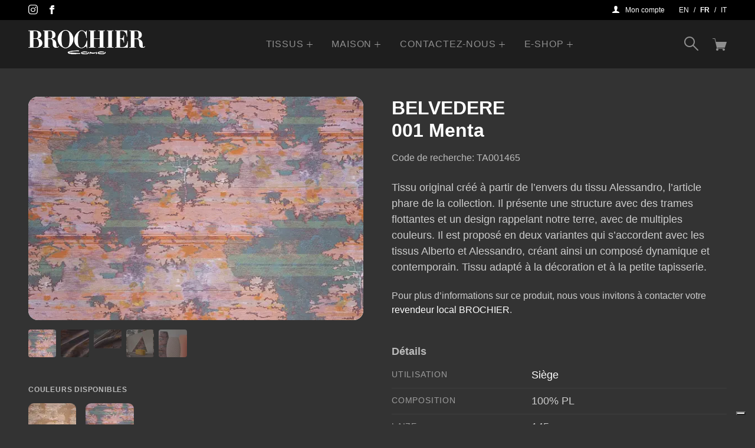

--- FILE ---
content_type: text/html; charset=UTF-8
request_url: https://brochier.it/fr/tissus/belvedere-001-menta/
body_size: 16880
content:
<!DOCTYPE html>
<html class=" optml_no_js no-js" lang="fr-FR">
	<head>
		<meta charset="utf-8">
		<meta http-equiv="X-UA-Compatible" content="IE=edge">
		<meta name="viewport" content="width=device-width,initial-scale=1,shrink-to-fit=no,height=device-height">
		<!-- made by COMCEPT - https://comcept.it -->
					<script type="text/javascript" class="_iub_cs_skip">
				var _iub = _iub || {};
				_iub.csConfiguration = _iub.csConfiguration || {};
				_iub.csConfiguration.siteId = "2246579";
				_iub.csConfiguration.cookiePolicyId = "49639268";
							</script>
			<script class="_iub_cs_skip" src="https://cs.iubenda.com/autoblocking/2246579.js" fetchpriority="low"></script>
			<meta name='robots' content='index, follow, max-image-preview:large, max-snippet:-1, max-video-preview:-1' />
<link rel="alternate" href="https://brochier.it/fabrics/belvedere-001-menta/" hreflang="en" />
<link rel="alternate" href="https://brochier.it/fr/tissus/belvedere-001-menta/" hreflang="fr" />
<link rel="alternate" href="https://brochier.it/it/tessuti/belvedere-001-menta/" hreflang="it" />

<!-- Google Tag Manager for WordPress by gtm4wp.com -->
<script data-cfasync="false" data-pagespeed-no-defer>
	var gtm4wp_datalayer_name = "dataLayer";
	var dataLayer = dataLayer || [];
	const gtm4wp_use_sku_instead = 0;
	const gtm4wp_currency = 'EUR';
	const gtm4wp_product_per_impression = 10;
	const gtm4wp_clear_ecommerce = false;
	const gtm4wp_datalayer_max_timeout = 2000;
</script>
<!-- End Google Tag Manager for WordPress by gtm4wp.com -->
	<!-- This site is optimized with the Yoast SEO plugin v26.6 - https://yoast.com/wordpress/plugins/seo/ -->
	<title>Tissu de décoration intérieure BELVEDERE 001 Menta - BROCHIER</title>
	<meta name="description" content="Tissu original créé à partir de l&#039;envers du tissu Alessandro, l&#039;article phare de la collection. Il présente une structure avec des trames flottantes et un" />
	<link rel="canonical" href="https://brochier.it/fr/tissus/belvedere-001-menta/" />
	<meta property="og:locale" content="fr_FR" />
	<meta property="og:locale:alternate" content="en_US" />
	<meta property="og:locale:alternate" content="it_IT" />
	<meta property="og:type" content="article" />
	<meta property="og:title" content="Tissu de décoration intérieure BELVEDERE 001 Menta - BROCHIER" />
	<meta property="og:description" content="Tissu original créé à partir de l&#039;envers du tissu Alessandro, l&#039;article phare de la collection. Il présente une structure avec des trames flottantes et un" />
	<meta property="og:url" content="https://brochier.it/fr/tissus/belvedere-001-menta/" />
	<meta property="og:site_name" content="BROCHIER Como" />
	<meta property="article:publisher" content="https://www.facebook.com/BROCHIER.fabrics" />
	<meta property="article:modified_time" content="2025-11-05T14:02:00+00:00" />
	<meta property="og:image" content="https://images.clericitessuto.it/cb:5dD8~641c7/w:1620/h:1080/q:mauto/f:best/https://brochier.it/comceptw/comceptw/img/brochier-decor-fabric-ta001465-1.jpg" />
	<meta property="og:image:width" content="1620" />
	<meta property="og:image:height" content="1080" />
	<meta property="og:image:type" content="image/jpeg" />
	<meta name="twitter:card" content="summary_large_image" />
	<meta name="twitter:site" content="@BROCHIER_tweets" />
	<script type="application/ld+json" class="yoast-schema-graph">{"@context":"https://schema.org","@graph":[{"@type":"WebPage","@id":"https://brochier.it/fr/tissus/belvedere-001-menta/","url":"https://brochier.it/fr/tissus/belvedere-001-menta/","name":"Tissu de décoration intérieure BELVEDERE 001 Menta - BROCHIER","isPartOf":{"@id":"https://brochier.it/fr/#website"},"primaryImageOfPage":{"@id":"https://brochier.it/fr/tissus/belvedere-001-menta/#primaryimage"},"image":{"@id":"https://brochier.it/fr/tissus/belvedere-001-menta/#primaryimage"},"thumbnailUrl":"https://images.clericitessuto.it/cb:5dD8~641c7/w:1620/h:1080/q:mauto/f:best/https://brochier.it/comceptw/img/brochier-decor-fabric-ta001465-1.jpg","datePublished":"2023-01-13T14:41:34+00:00","dateModified":"2025-11-05T14:02:00+00:00","description":"Tissu original créé à partir de l'envers du tissu Alessandro, l'article phare de la collection. Il présente une structure avec des trames flottantes et un","breadcrumb":{"@id":"https://brochier.it/fr/tissus/belvedere-001-menta/#breadcrumb"},"inLanguage":"fr-FR","potentialAction":[{"@type":"ReadAction","target":["https://brochier.it/fr/tissus/belvedere-001-menta/"]}]},{"@type":"ImageObject","inLanguage":"fr-FR","@id":"https://brochier.it/fr/tissus/belvedere-001-menta/#primaryimage","url":"https://images.clericitessuto.it/cb:5dD8~641c7/w:1620/h:1080/q:mauto/f:best/https://brochier.it/comceptw/img/brochier-decor-fabric-ta001465-1.jpg","contentUrl":"https://images.clericitessuto.it/cb:5dD8~641c7/w:1620/h:1080/q:mauto/f:best/https://brochier.it/comceptw/img/brochier-decor-fabric-ta001465-1.jpg","width":1620,"height":1080},{"@type":"BreadcrumbList","@id":"https://brochier.it/fr/tissus/belvedere-001-menta/#breadcrumb","itemListElement":[{"@type":"ListItem","position":1,"name":"Home","item":"https://brochier.it/fr/"},{"@type":"ListItem","position":2,"name":"Tissus","item":"https://brochier.it/comceptw/fr/catalogue-tissus/"},{"@type":"ListItem","position":3,"name":"BELVEDERE 001 Menta"}]},{"@type":"WebSite","@id":"https://brochier.it/fr/#website","url":"https://brochier.it/fr/","name":"BROCHIER Como","description":"Tissus d&#039;ameublement","publisher":{"@id":"https://brochier.it/fr/#organization"},"potentialAction":[{"@type":"SearchAction","target":{"@type":"EntryPoint","urlTemplate":"https://brochier.it/fr/?s={search_term_string}"},"query-input":{"@type":"PropertyValueSpecification","valueRequired":true,"valueName":"search_term_string"}}],"inLanguage":"fr-FR"},{"@type":"Organization","@id":"https://brochier.it/fr/#organization","name":"BROCHIER","url":"https://brochier.it/fr/","logo":{"@type":"ImageObject","inLanguage":"fr-FR","@id":"https://brochier.it/fr/#/schema/logo/image/","url":"https://images.clericitessuto.it/cb:5dD8~641c7/w:512/h:106/q:mauto/f:best/https://brochier.it/comceptw/img/bro-ml-como-positive-512px.png","contentUrl":"https://images.clericitessuto.it/cb:5dD8~641c7/w:512/h:106/q:mauto/f:best/https://brochier.it/comceptw/img/bro-ml-como-positive-512px.png","width":512,"height":106,"caption":"BROCHIER"},"image":{"@id":"https://brochier.it/fr/#/schema/logo/image/"},"sameAs":["https://www.facebook.com/BROCHIER.fabrics","https://x.com/BROCHIER_tweets","https://www.instagram.com/brochier.fabrics/","https://www.pinterest.it/brochier/"]}]}</script>
	<!-- / Yoast SEO plugin. -->


<link rel='dns-prefetch' href='//cdn.iubenda.com' />
<link rel='dns-prefetch' href='//images.clericitessuto.it' />
<link rel='preconnect' href='https://images.clericitessuto.it' />
<style id='wp-img-auto-sizes-contain-inline-css'>
img:is([sizes=auto i],[sizes^="auto," i]){contain-intrinsic-size:3000px 1500px}
/*# sourceURL=wp-img-auto-sizes-contain-inline-css */
</style>
<link rel='stylesheet' id='swiper-css' href='https://brochier.it/comceptr/css/swiper-bundle.min.css?ver=8.4.7' media='all' />
<link rel='stylesheet' id='main-css' href='https://brochier.it/comceptr/css/styles.min.css?ver=3.0.1' media='all' />
<link rel='stylesheet' id='sib-front-css-css' href='https://brochier.it/comceptr/plugs/mailin/css/mailin-front.css?ver=6.9' media='all' />

<script  type="text/javascript" class=" _iub_cs_skip" id="iubenda-head-inline-scripts-0">
var _iub = _iub || [];
_iub.csConfiguration = {"siteId":2246579,"cookiePolicyId":49639268,"lang":"fr"};

//# sourceURL=iubenda-head-inline-scripts-0
</script>
<script  type="text/javascript" class=" _iub_cs_skip" src="//cdn.iubenda.com/cs/gpp/stub.js?ver=3.12.5" id="iubenda-head-scripts-1-js"></script>
<script  type="text/javascript" charset="UTF-8" async="" class=" _iub_cs_skip" src="//cdn.iubenda.com/cs/iubenda_cs.js?ver=3.12.5" id="iubenda-head-scripts-2-js"></script>
<script src="https://brochier.it/comceptw/wp-includes/js/jquery/jquery.min.js?ver=3.7.1" id="jquery-core-js"></script>
<script src="https://brochier.it/comceptw/wp-includes/js/jquery/jquery-migrate.min.js?ver=3.4.1" id="jquery-migrate-js"></script>
<script id="wc-single-product-js-extra">
var wc_single_product_params = {"i18n_required_rating_text":"Veuillez s\u00e9lectionner une note","i18n_rating_options":["1\u00a0\u00e9toile sur 5","2\u00a0\u00e9toiles sur 5","3\u00a0\u00e9toiles sur 5","4\u00a0\u00e9toiles sur 5","5\u00a0\u00e9toiles sur 5"],"i18n_product_gallery_trigger_text":"Voir la galerie d\u2019images en plein \u00e9cran","review_rating_required":"yes","flexslider":{"rtl":false,"animation":"slide","smoothHeight":true,"directionNav":false,"controlNav":"thumbnails","slideshow":false,"animationSpeed":500,"animationLoop":false,"allowOneSlide":false},"zoom_enabled":"","zoom_options":[],"photoswipe_enabled":"","photoswipe_options":{"shareEl":false,"closeOnScroll":false,"history":false,"hideAnimationDuration":0,"showAnimationDuration":0},"flexslider_enabled":""};
//# sourceURL=wc-single-product-js-extra
</script>
<script src="https://brochier.it/comceptr/plugs/woocommerce/assets/js/frontend/single-product.min.js?ver=10.4.3" id="wc-single-product-js" defer data-wp-strategy="defer"></script>
<script src="https://brochier.it/comceptr/plugs/woocommerce/assets/js/jquery-blockui/jquery.blockUI.min.js?ver=2.7.0-wc.10.4.3" id="wc-jquery-blockui-js" defer data-wp-strategy="defer"></script>
<script src="https://brochier.it/comceptr/plugs/woocommerce/assets/js/js-cookie/js.cookie.min.js?ver=2.1.4-wc.10.4.3" id="wc-js-cookie-js" defer data-wp-strategy="defer"></script>
<script id="woocommerce-js-extra">
var woocommerce_params = {"ajax_url":"/comceptw/wp-admin/admin-ajax.php","wc_ajax_url":"/fr/?wc-ajax=%%endpoint%%","i18n_password_show":"Afficher le mot de passe","i18n_password_hide":"Masquer le mot de passe"};
//# sourceURL=woocommerce-js-extra
</script>
<script src="https://brochier.it/comceptr/plugs/woocommerce/assets/js/frontend/woocommerce.min.js?ver=10.4.3" id="woocommerce-js" defer data-wp-strategy="defer"></script>
<script id="wc-cart-fragments-js-extra">
var wc_cart_fragments_params = {"ajax_url":"/comceptw/wp-admin/admin-ajax.php","wc_ajax_url":"/fr/?wc-ajax=%%endpoint%%","cart_hash_key":"wc_cart_hash_b1f329104376707dabcead78c0c50a72","fragment_name":"wc_fragments_b1f329104376707dabcead78c0c50a72","request_timeout":"5000"};
//# sourceURL=wc-cart-fragments-js-extra
</script>
<script src="https://brochier.it/comceptr/plugs/woocommerce/assets/js/frontend/cart-fragments.min.js?ver=10.4.3" id="wc-cart-fragments-js" defer data-wp-strategy="defer"></script>
<script id="optml-print-js-after">
			(function(w, d){
					w.addEventListener("beforeprint", function(){
						let images = d.getElementsByTagName( "img" );
							for (let img of images) {
								if ( !img.dataset.optSrc) {
									continue;
								}
								img.src = img.dataset.optSrc;
								delete img.dataset.optSrc;
							}
					});
			
			}(window, document));
								 
//# sourceURL=optml-print-js-after
</script>
<script id="sib-front-js-js-extra">
var sibErrMsg = {"invalidMail":"Please fill out valid email address","requiredField":"Please fill out required fields","invalidDateFormat":"Please fill out valid date format","invalidSMSFormat":"Please fill out valid phone number"};
var ajax_sib_front_object = {"ajax_url":"https://brochier.it/comceptw/wp-admin/admin-ajax.php","ajax_nonce":"54c30de07c","flag_url":"https://brochier.it/comceptr/plugs/mailin/img/flags/"};
//# sourceURL=sib-front-js-js-extra
</script>
<script src="https://brochier.it/comceptr/plugs/mailin/js/mailin-front.js?ver=1764237483" id="sib-front-js-js"></script>

<!-- Google Tag Manager for WordPress by gtm4wp.com -->
<!-- GTM Container placement set to automatic -->
<script data-cfasync="false" data-pagespeed-no-defer>
	var dataLayer_content = {"cartContent":{"totals":{"applied_coupons":[],"discount_total":0,"subtotal":0,"total":0},"items":[]},"productRatingCounts":[],"productAverageRating":0,"productReviewCount":0,"productType":"simple","productIsVariable":0};
	dataLayer.push( dataLayer_content );
</script>
<script data-cfasync="false" data-pagespeed-no-defer>
(function(w,d,s,l,i){w[l]=w[l]||[];w[l].push({'gtm.start':
new Date().getTime(),event:'gtm.js'});var f=d.getElementsByTagName(s)[0],
j=d.createElement(s),dl=l!='dataLayer'?'&l='+l:'';j.async=true;j.src=
'//www.googletagmanager.com/gtm.js?id='+i+dl;f.parentNode.insertBefore(j,f);
})(window,document,'script','dataLayer','GTM-W35GW6VD');
</script>
<!-- End Google Tag Manager for WordPress by gtm4wp.com --><!-- Google site verification - Google for WooCommerce -->
<meta name="google-site-verification" content="nK0dRq43dmG8xPwvoFaquSEHLaRkzftwfASpa-A11N0" />
		<meta name="format-detection" content="telephone=no">
		<script type="text/javascript" src="https://cdn.brevo.com/js/sdk-loader.js" async></script>
<script type="text/javascript">
  window.Brevo = window.Brevo || [];
  window.Brevo.push(['init', {"client_key":"hiijce3tcr5jbhb7qvh1mwxb","email_id":null,"push":{"customDomain":"https:\/\/brochier.it\/comceptr\/plugs\/mailin\/"},"service_worker_url":"sw.js?key=${key}","frame_url":"brevo-frame.html"}]);
</script><script type="text/javascript" src="https://cdn.brevo.com/js/sdk-loader.js" async></script><script type="text/javascript">
            window.Brevo = window.Brevo || [];
            window.Brevo.push(["init", {
                client_key: "hiijce3tcr5jbhb7qvh1mwxb",
                email_id: "",
                push: {
                    customDomain: "https://brochier.it/comceptw\/wp-content\/plugins\/woocommerce-sendinblue-newsletter-subscription\/"
                }
            }]);
        </script>
		<style type="text/css">
			img[data-opt-src]:not([data-opt-lazy-loaded]) {
				transition: .2s filter linear, .2s opacity linear, .2s border-radius linear;
				-webkit-transition: .2s filter linear, .2s opacity linear, .2s border-radius linear;
				-moz-transition: .2s filter linear, .2s opacity linear, .2s border-radius linear;
				-o-transition: .2s filter linear, .2s opacity linear, .2s border-radius linear;
			}
			img[data-opt-src]:not([data-opt-lazy-loaded]) {
					opacity: .75;
					-webkit-filter: blur(8px);
					-moz-filter: blur(8px);
					-o-filter: blur(8px);
					-ms-filter: blur(8px);
					filter: blur(8px);
					transform: scale(1.04);
					animation: 0.1s ease-in;
					-webkit-transform: translate3d(0, 0, 0);
			}
			/** optmliframelazyloadplaceholder */
		</style>
		<script type="application/javascript">
					document.documentElement.className = document.documentElement.className.replace(/\boptml_no_js\b/g, "");
						(function(w, d){
							var b = d.getElementsByTagName("head")[0];
							var s = d.createElement("script");
							var v = ("IntersectionObserver" in w && "isIntersecting" in w.IntersectionObserverEntry.prototype) ? "_no_poly" : "";
							s.async = true;
							s.src = "https://images.clericitessuto.it/js-lib/v2/latest/optimole_lib" + v  + ".min.js";
							b.appendChild(s);
							w.optimoleData = {
								lazyloadOnly: "optimole-lazy-only",
								backgroundReplaceClasses: [],
								nativeLazyload : false,
								scalingDisabled: false,
								watchClasses: [],
								backgroundLazySelectors: ".elementor-section[data-settings*=\"background_background\"], .elementor-column[data-settings*=\"background_background\"] > .elementor-widget-wrap, .elementor-section > .elementor-background-overlay, [class*=\"wp-block-cover\"][style*=\"background-image\"], [style*=\"background-image:url(\"], [style*=\"background-image: url(\"], [style*=\"background:url(\"], [style*=\"background: url(\"], [class*=\"wp-block-group\"][style*=\"background-image\"]",
								network_optimizations: true,
								ignoreDpr: false,
								quality: 0,
								maxWidth: 1920,
								maxHeight: 1080,
							}
						}(window, document));
		</script><script>
!function(f,b,e,v,n,t,s)
{if(f.fbq)return;n=f.fbq=function(){n.callMethod?
n.callMethod.apply(n,arguments):n.queue.push(arguments)};
if(!f._fbq)f._fbq=n;n.push=n;n.loaded=!0;n.version='2.0';
n.queue=[];t=b.createElement(e);t.async=!0;
t.src=v;s=b.getElementsByTagName(e)[0];
s.parentNode.insertBefore(t,s)}(window, document,'script',
'https://connect.facebook.net/en_US/fbevents.js');
fbq('init', '2717005268535620');
fbq('track', 'PageView');
</script>
<noscript><img decoding=async data-opt-id=301793586  height="1" width="1" style="display:none"
src="https://www.facebook.com/tr?id=2717005268535620&ev=PageView&noscript=1"
/></noscript>
		
		<!-- Global site tag (gtag.js) - Google Ads: AW-17657320929 - Google for WooCommerce -->
		<script async src="https://www.googletagmanager.com/gtag/js?id=AW-17657320929"></script>
		<script>
			window.dataLayer = window.dataLayer || [];
			function gtag() { dataLayer.push(arguments); }
			gtag( 'consent', 'default', {
				analytics_storage: 'denied',
				ad_storage: 'denied',
				ad_user_data: 'denied',
				ad_personalization: 'denied',
				region: ['AT', 'BE', 'BG', 'HR', 'CY', 'CZ', 'DK', 'EE', 'FI', 'FR', 'DE', 'GR', 'HU', 'IS', 'IE', 'IT', 'LV', 'LI', 'LT', 'LU', 'MT', 'NL', 'NO', 'PL', 'PT', 'RO', 'SK', 'SI', 'ES', 'SE', 'GB', 'CH'],
				wait_for_update: 500,
			} );
			gtag('js', new Date());
			gtag('set', 'developer_id.dOGY3NW', true);
			gtag("config", "AW-17657320929", { "groups": "GLA", "send_page_view": false });		</script>

			<link rel='stylesheet' id='wc-blocks-style-css' href='https://brochier.it/comceptr/plugs/woocommerce/assets/client/blocks/wc-blocks.css?ver=wc-10.4.3' media='all' />
<style id='global-styles-inline-css'>
:root{--wp--preset--aspect-ratio--square: 1;--wp--preset--aspect-ratio--4-3: 4/3;--wp--preset--aspect-ratio--3-4: 3/4;--wp--preset--aspect-ratio--3-2: 3/2;--wp--preset--aspect-ratio--2-3: 2/3;--wp--preset--aspect-ratio--16-9: 16/9;--wp--preset--aspect-ratio--9-16: 9/16;--wp--preset--color--black: #000000;--wp--preset--color--cyan-bluish-gray: #abb8c3;--wp--preset--color--white: #ffffff;--wp--preset--color--pale-pink: #f78da7;--wp--preset--color--vivid-red: #cf2e2e;--wp--preset--color--luminous-vivid-orange: #ff6900;--wp--preset--color--luminous-vivid-amber: #fcb900;--wp--preset--color--light-green-cyan: #7bdcb5;--wp--preset--color--vivid-green-cyan: #00d084;--wp--preset--color--pale-cyan-blue: #8ed1fc;--wp--preset--color--vivid-cyan-blue: #0693e3;--wp--preset--color--vivid-purple: #9b51e0;--wp--preset--gradient--vivid-cyan-blue-to-vivid-purple: linear-gradient(135deg,rgb(6,147,227) 0%,rgb(155,81,224) 100%);--wp--preset--gradient--light-green-cyan-to-vivid-green-cyan: linear-gradient(135deg,rgb(122,220,180) 0%,rgb(0,208,130) 100%);--wp--preset--gradient--luminous-vivid-amber-to-luminous-vivid-orange: linear-gradient(135deg,rgb(252,185,0) 0%,rgb(255,105,0) 100%);--wp--preset--gradient--luminous-vivid-orange-to-vivid-red: linear-gradient(135deg,rgb(255,105,0) 0%,rgb(207,46,46) 100%);--wp--preset--gradient--very-light-gray-to-cyan-bluish-gray: linear-gradient(135deg,rgb(238,238,238) 0%,rgb(169,184,195) 100%);--wp--preset--gradient--cool-to-warm-spectrum: linear-gradient(135deg,rgb(74,234,220) 0%,rgb(151,120,209) 20%,rgb(207,42,186) 40%,rgb(238,44,130) 60%,rgb(251,105,98) 80%,rgb(254,248,76) 100%);--wp--preset--gradient--blush-light-purple: linear-gradient(135deg,rgb(255,206,236) 0%,rgb(152,150,240) 100%);--wp--preset--gradient--blush-bordeaux: linear-gradient(135deg,rgb(254,205,165) 0%,rgb(254,45,45) 50%,rgb(107,0,62) 100%);--wp--preset--gradient--luminous-dusk: linear-gradient(135deg,rgb(255,203,112) 0%,rgb(199,81,192) 50%,rgb(65,88,208) 100%);--wp--preset--gradient--pale-ocean: linear-gradient(135deg,rgb(255,245,203) 0%,rgb(182,227,212) 50%,rgb(51,167,181) 100%);--wp--preset--gradient--electric-grass: linear-gradient(135deg,rgb(202,248,128) 0%,rgb(113,206,126) 100%);--wp--preset--gradient--midnight: linear-gradient(135deg,rgb(2,3,129) 0%,rgb(40,116,252) 100%);--wp--preset--font-size--small: 13px;--wp--preset--font-size--medium: 20px;--wp--preset--font-size--large: 36px;--wp--preset--font-size--x-large: 42px;--wp--preset--spacing--20: 0.44rem;--wp--preset--spacing--30: 0.67rem;--wp--preset--spacing--40: 1rem;--wp--preset--spacing--50: 1.5rem;--wp--preset--spacing--60: 2.25rem;--wp--preset--spacing--70: 3.38rem;--wp--preset--spacing--80: 5.06rem;--wp--preset--shadow--natural: 6px 6px 9px rgba(0, 0, 0, 0.2);--wp--preset--shadow--deep: 12px 12px 50px rgba(0, 0, 0, 0.4);--wp--preset--shadow--sharp: 6px 6px 0px rgba(0, 0, 0, 0.2);--wp--preset--shadow--outlined: 6px 6px 0px -3px rgb(255, 255, 255), 6px 6px rgb(0, 0, 0);--wp--preset--shadow--crisp: 6px 6px 0px rgb(0, 0, 0);}:where(.is-layout-flex){gap: 0.5em;}:where(.is-layout-grid){gap: 0.5em;}body .is-layout-flex{display: flex;}.is-layout-flex{flex-wrap: wrap;align-items: center;}.is-layout-flex > :is(*, div){margin: 0;}body .is-layout-grid{display: grid;}.is-layout-grid > :is(*, div){margin: 0;}:where(.wp-block-columns.is-layout-flex){gap: 2em;}:where(.wp-block-columns.is-layout-grid){gap: 2em;}:where(.wp-block-post-template.is-layout-flex){gap: 1.25em;}:where(.wp-block-post-template.is-layout-grid){gap: 1.25em;}.has-black-color{color: var(--wp--preset--color--black) !important;}.has-cyan-bluish-gray-color{color: var(--wp--preset--color--cyan-bluish-gray) !important;}.has-white-color{color: var(--wp--preset--color--white) !important;}.has-pale-pink-color{color: var(--wp--preset--color--pale-pink) !important;}.has-vivid-red-color{color: var(--wp--preset--color--vivid-red) !important;}.has-luminous-vivid-orange-color{color: var(--wp--preset--color--luminous-vivid-orange) !important;}.has-luminous-vivid-amber-color{color: var(--wp--preset--color--luminous-vivid-amber) !important;}.has-light-green-cyan-color{color: var(--wp--preset--color--light-green-cyan) !important;}.has-vivid-green-cyan-color{color: var(--wp--preset--color--vivid-green-cyan) !important;}.has-pale-cyan-blue-color{color: var(--wp--preset--color--pale-cyan-blue) !important;}.has-vivid-cyan-blue-color{color: var(--wp--preset--color--vivid-cyan-blue) !important;}.has-vivid-purple-color{color: var(--wp--preset--color--vivid-purple) !important;}.has-black-background-color{background-color: var(--wp--preset--color--black) !important;}.has-cyan-bluish-gray-background-color{background-color: var(--wp--preset--color--cyan-bluish-gray) !important;}.has-white-background-color{background-color: var(--wp--preset--color--white) !important;}.has-pale-pink-background-color{background-color: var(--wp--preset--color--pale-pink) !important;}.has-vivid-red-background-color{background-color: var(--wp--preset--color--vivid-red) !important;}.has-luminous-vivid-orange-background-color{background-color: var(--wp--preset--color--luminous-vivid-orange) !important;}.has-luminous-vivid-amber-background-color{background-color: var(--wp--preset--color--luminous-vivid-amber) !important;}.has-light-green-cyan-background-color{background-color: var(--wp--preset--color--light-green-cyan) !important;}.has-vivid-green-cyan-background-color{background-color: var(--wp--preset--color--vivid-green-cyan) !important;}.has-pale-cyan-blue-background-color{background-color: var(--wp--preset--color--pale-cyan-blue) !important;}.has-vivid-cyan-blue-background-color{background-color: var(--wp--preset--color--vivid-cyan-blue) !important;}.has-vivid-purple-background-color{background-color: var(--wp--preset--color--vivid-purple) !important;}.has-black-border-color{border-color: var(--wp--preset--color--black) !important;}.has-cyan-bluish-gray-border-color{border-color: var(--wp--preset--color--cyan-bluish-gray) !important;}.has-white-border-color{border-color: var(--wp--preset--color--white) !important;}.has-pale-pink-border-color{border-color: var(--wp--preset--color--pale-pink) !important;}.has-vivid-red-border-color{border-color: var(--wp--preset--color--vivid-red) !important;}.has-luminous-vivid-orange-border-color{border-color: var(--wp--preset--color--luminous-vivid-orange) !important;}.has-luminous-vivid-amber-border-color{border-color: var(--wp--preset--color--luminous-vivid-amber) !important;}.has-light-green-cyan-border-color{border-color: var(--wp--preset--color--light-green-cyan) !important;}.has-vivid-green-cyan-border-color{border-color: var(--wp--preset--color--vivid-green-cyan) !important;}.has-pale-cyan-blue-border-color{border-color: var(--wp--preset--color--pale-cyan-blue) !important;}.has-vivid-cyan-blue-border-color{border-color: var(--wp--preset--color--vivid-cyan-blue) !important;}.has-vivid-purple-border-color{border-color: var(--wp--preset--color--vivid-purple) !important;}.has-vivid-cyan-blue-to-vivid-purple-gradient-background{background: var(--wp--preset--gradient--vivid-cyan-blue-to-vivid-purple) !important;}.has-light-green-cyan-to-vivid-green-cyan-gradient-background{background: var(--wp--preset--gradient--light-green-cyan-to-vivid-green-cyan) !important;}.has-luminous-vivid-amber-to-luminous-vivid-orange-gradient-background{background: var(--wp--preset--gradient--luminous-vivid-amber-to-luminous-vivid-orange) !important;}.has-luminous-vivid-orange-to-vivid-red-gradient-background{background: var(--wp--preset--gradient--luminous-vivid-orange-to-vivid-red) !important;}.has-very-light-gray-to-cyan-bluish-gray-gradient-background{background: var(--wp--preset--gradient--very-light-gray-to-cyan-bluish-gray) !important;}.has-cool-to-warm-spectrum-gradient-background{background: var(--wp--preset--gradient--cool-to-warm-spectrum) !important;}.has-blush-light-purple-gradient-background{background: var(--wp--preset--gradient--blush-light-purple) !important;}.has-blush-bordeaux-gradient-background{background: var(--wp--preset--gradient--blush-bordeaux) !important;}.has-luminous-dusk-gradient-background{background: var(--wp--preset--gradient--luminous-dusk) !important;}.has-pale-ocean-gradient-background{background: var(--wp--preset--gradient--pale-ocean) !important;}.has-electric-grass-gradient-background{background: var(--wp--preset--gradient--electric-grass) !important;}.has-midnight-gradient-background{background: var(--wp--preset--gradient--midnight) !important;}.has-small-font-size{font-size: var(--wp--preset--font-size--small) !important;}.has-medium-font-size{font-size: var(--wp--preset--font-size--medium) !important;}.has-large-font-size{font-size: var(--wp--preset--font-size--large) !important;}.has-x-large-font-size{font-size: var(--wp--preset--font-size--x-large) !important;}
/*# sourceURL=global-styles-inline-css */
</style>
<link rel='stylesheet' id='wc-stripe-blocks-checkout-style-css' href='https://brochier.it/comceptr/plugs/woocommerce-gateway-stripe/build/upe-blocks.css?ver=1e1661bb3db973deba05' media='all' />
</head>
	<body class="wp-singular single single-product postid-24805 wp-theme-comcept wp-child-theme-comcept-bro woocommerce woocommerce-page woocommerce-no-js bg-dark-1 text-body com_env_production com_brochier osx com_bot com_website lang-fr" itemscope itemtype="https://schema.org/WebPage">
		
<!-- GTM Container placement set to automatic -->
<!-- Google Tag Manager (noscript) -->
				<noscript><iframe src="https://www.googletagmanager.com/ns.html?id=GTM-W35GW6VD" height="0" width="0" style="display:none;visibility:hidden" aria-hidden="true"></iframe></noscript>
<!-- End Google Tag Manager (noscript) --><script>
gtag("event", "page_view", {send_to: "GLA"});
</script>
		<a class="sr-only" href="#main">[Aller au contenu]</a>
		<header class="header fixed-top w-100" itemscope itemtype="http://schema.org/WPHeader">
	<div class="d-none d-md-block d-print-none bg-black text-white font-size-12 py-2" id="topbar">
    <div class="container-fluid d-flex">
        <div class="flex-grow-1">
            <div class="social d-inline-flex flex-wrap justify-content-between justify-content-lg-start "><a class="mr-3 mr-lg-3" href="https://www.instagram.com/brochier.fabrics/" target="_blank" data-toggle="tooltip" title="Follow BROCHIER Como on Instagram"><i class="ctc-instagram"></i><span class="sr-only">Instagram</span></a><a class="mr-3 mr-lg-3" href="https://www.facebook.com/BROCHIER.fabrics" target="_blank" data-toggle="tooltip" title="Follow BROCHIER Como on Facebook"><i class="ctc-facebook"></i><span class="sr-only">Facebook</span></a></div>        </div>
        <div class="d-flex text-right">
            <a class="menu-account d-none d-md-block mx-3" href="https://brochier.it/fr/mon-compte/"><i class="ctc-user"></i><span class="ml-2">Mon compte</span></a>		<ul class="com_lang d-flex align-items-center list-inline m-0">
				<li class="lang-item lang-item-2 lang-item-en lang-item-first"><a lang="en-US" hreflang="en-US" href="https://brochier.it/fabrics/belvedere-001-menta/">en</a></li>
	<li class="lang-item lang-item-5 lang-item-fr current-lang"><a lang="fr-FR" hreflang="fr-FR" href="https://brochier.it/fr/tissus/belvedere-001-menta/" aria-current="true">fr</a></li>
	<li class="lang-item lang-item-9 lang-item-it"><a lang="it-IT" hreflang="it-IT" href="https://brochier.it/it/tessuti/belvedere-001-menta/">it</a></li>
		</ul>
		        </div>
    </div>
</div>
	<nav class="navbar navbar-expand-lg box-shadow px-lg-0 navbar-dark bg-dark-2" itemscope itemtype="http://schema.org/SiteNavigationElement">
		<div class="container-fluid">
					<div class="navbar-brand mt-n1 mt-lg-n2 ml-3 ml-sm-4 ml-lg-0 mr-auto mr-lg-3 py-0 order-1 order-lg-0">
			<a href="https://brochier.it/fr/" class="custom-logo-link" rel="home"><img data-opt-id=567963750  data-opt-src="https://images.clericitessuto.it/cb:5dD8~641c7/w:512/h:106/q:mauto/f:best/https://brochier.it/comceptw/img/bro-ml-como-negative-512px.png"  width="512" height="106" src="data:image/svg+xml,%3Csvg%20viewBox%3D%220%200%20512%20106%22%20width%3D%22512%22%20height%3D%22106%22%20xmlns%3D%22http%3A%2F%2Fwww.w3.org%2F2000%2Fsvg%22%3E%3Crect%20width%3D%22512%22%20height%3D%22106%22%20fill%3D%22transparent%22%2F%3E%3C%2Fsvg%3E" class="custom-logo w-100" alt="BROCHIER Superior quality upholstery fabric" decoding="async" /><span class='swiper-lazy-preloader'></span></a>		</div>
					<button class="navbar-toggler border-0 p-0 order-0" type="button" data-toggle="collapse" data-target="#main-nav" aria-controls="main-nav" aria-expanded="false" aria-label="Activer la navigation">
				<span class="navbar-toggler-icon"></span>
			</button>

			<div class="collapse navbar-collapse order-12 order-lg-0" id="main-nav">
				<ul id="menu-header_fr" class="navbar-nav mx-lg-auto"><li itemscope="itemscope" itemtype="https://www.schema.org/SiteNavigationElement" class="menu-item menu-item-has-children dropdown nav-item"><a title="Tissus" href="#" data-toggle="dropdown" aria-haspopup="true" aria-expanded="false" class="dropdown-toggle nav-link" id="menu-item-dropdown-28">Tissus</a>
<ul class="dropdown-menu" aria-labelledby="menu-item-dropdown-28" role="menu">
	<li itemscope="itemscope" itemtype="https://www.schema.org/SiteNavigationElement" class="menu-item nav-item"><a title="Rechercher" href="https://brochier.it/fr/catalogue-tissus/" class="dropdown-item">Rechercher</a></li>
	<li itemscope="itemscope" itemtype="https://www.schema.org/SiteNavigationElement" class="menu-item nav-item"><a title="Collections" href="https://brochier.it/fr/catalogue-tissus/collections/" class="dropdown-item">Collections</a></li>
	<li itemscope="itemscope" itemtype="https://www.schema.org/SiteNavigationElement" class="menu-item nav-item"><a title="Inspirations Déco" href="https://brochier.it/fr/catalogue-tissus/inspirations-deco/" class="dropdown-item">Inspirations Déco</a></li>
</ul>
</li>
<li itemscope="itemscope" itemtype="https://www.schema.org/SiteNavigationElement" class="menu-item menu-item-has-children dropdown nav-item"><a title="Maison" href="#" data-toggle="dropdown" aria-haspopup="true" aria-expanded="false" class="dropdown-toggle nav-link" id="menu-item-dropdown-12376">Maison</a>
<ul class="dropdown-menu" aria-labelledby="menu-item-dropdown-12376" role="menu">
	<li itemscope="itemscope" itemtype="https://www.schema.org/SiteNavigationElement" class="menu-item nav-item"><a title="BROCHIER" href="https://brochier.it/fr/maison/brochier/" class="dropdown-item">BROCHIER</a></li>
	<li itemscope="itemscope" itemtype="https://www.schema.org/SiteNavigationElement" class="menu-item nav-item"><a title="Clerici Tessuto" href="https://brochier.it/fr/maison/clerici-tessuto/" class="dropdown-item">Clerici Tessuto</a></li>
	<li itemscope="itemscope" itemtype="https://www.schema.org/SiteNavigationElement" class="menu-item nav-item"><a title="Le Style" href="https://brochier.it/fr/maison/le-style/" class="dropdown-item">Le Style</a></li>
	<li itemscope="itemscope" itemtype="https://www.schema.org/SiteNavigationElement" class="menu-item nav-item"><a title="Presse" href="https://brochier.it/fr/maison/presse/" class="dropdown-item">Presse</a></li>
</ul>
</li>
<li itemscope="itemscope" itemtype="https://www.schema.org/SiteNavigationElement" class="menu-item menu-item-has-children dropdown nav-item"><a title="Contactez-nous" href="#" data-toggle="dropdown" aria-haspopup="true" aria-expanded="false" class="dropdown-toggle nav-link" id="menu-item-dropdown-12383">Contactez-nous</a>
<ul class="dropdown-menu" aria-labelledby="menu-item-dropdown-12383" role="menu">
	<li itemscope="itemscope" itemtype="https://www.schema.org/SiteNavigationElement" class="menu-item nav-item"><a title="BROCHIER" href="https://brochier.it/fr/contactez-nous/brochier/" class="dropdown-item">BROCHIER</a></li>
	<li itemscope="itemscope" itemtype="https://www.schema.org/SiteNavigationElement" class="menu-item nav-item"><a title="Distribution" href="https://brochier.it/fr/contactez-nous/distribution/" class="dropdown-item">Distribution</a></li>
</ul>
</li>
<li itemscope="itemscope" itemtype="https://www.schema.org/SiteNavigationElement" class="d-lg-none menu-item nav-item"><a title="Connexion Distributeur" href="https://brochier.it/fr/mon-compte/" class="nav-link">Connexion Distributeur</a></li>
<li itemscope="itemscope" itemtype="https://www.schema.org/SiteNavigationElement" class="menu-item menu-item-has-children dropdown nav-item"><a title="e-Shop" href="#" data-toggle="dropdown" aria-haspopup="true" aria-expanded="false" class="dropdown-toggle nav-link" id="menu-item-dropdown-31021">e-Shop</a>
<ul class="dropdown-menu" aria-labelledby="menu-item-dropdown-31021" role="menu">
	<li itemscope="itemscope" itemtype="https://www.schema.org/SiteNavigationElement" class="menu-item nav-item"><a title="Destockage Tissus" href="https://brochier.it/fr/categorie-produit/destockage-tissus/" class="dropdown-item">Destockage Tissus</a></li>
</ul>
</li>
</ul>		<ul class="com_lang com_lang_mobile d-flex d-lg-none align-items-center list-inline py-4">
			<span class="mr-3 text-muted">Langue:</span>
					</ul>
					</div>

					<div class="navbar-tools d-flex justify-content-end ml-lg-auto order-12 order-lg-last">
			<a href="#search" class="search-trigger" data-toggle="modal" data-target="#searchModal">
				<i class="ctc-search"></i><span class="sr-only">Rechercher</span>
			</a>
					<a class="cart_trigger cart-fragment ml-3 ml-xl-4 order-11" href="https://brochier.it/fr/panier/" title="Voir votre panier">
			<span class="sr-only">Voir votre panier</span>
			<i class="ctc-shopping-cart"></i>
					</a>
				</div>
				</div>
	</nav>
</header>
			<div id="main" class="com_wrapper position-relative overflow-hidden">
				<section class="container pt-4 pt-lg-5" id="main-container">
			
					<main class="content col-12 px-0 com_page" itemscope itemtype="https://schema.org/WebPageElement">
		
					
			<div class="woocommerce-notices-wrapper"></div><div id="product-24805" class="product type-product post-24805 status-publish first instock product_cat-tissus has-post-thumbnail taxable shipping-taxable purchasable product-type-simple">

			<div class="logo-print d-none d-print-block text-center mb-4 mb-lg-5">
			<a href="https://brochier.it/fr/" class="custom-logo-link" rel="home"><img data-opt-id=567963750  data-opt-src="https://images.clericitessuto.it/cb:5dD8~641c7/w:512/h:106/q:mauto/f:best/https://brochier.it/comceptw/img/bro-ml-como-negative-512px.png"  width="512" height="106" src="data:image/svg+xml,%3Csvg%20viewBox%3D%220%200%20512%20106%22%20width%3D%22512%22%20height%3D%22106%22%20xmlns%3D%22http%3A%2F%2Fwww.w3.org%2F2000%2Fsvg%22%3E%3Crect%20width%3D%22512%22%20height%3D%22106%22%20fill%3D%22transparent%22%2F%3E%3C%2Fsvg%3E" class="custom-logo w-100" alt="BROCHIER Superior quality upholstery fabric" decoding="async" /><span class='swiper-lazy-preloader'></span></a>		</div>
				<div class="row">
			<div class="left_col col-md-6 pr-lg-4">
				<div class="single_img_wrapper position-relative overflow-hidden mt-n4 mt-sm-0 mx-n3 mx-sm-0">
		<div class="swiper-container gallery-top bg-light rounded-sm-3 mb-sm-3">
    <div class="swiper-wrapper">
            <div class="swiper-slide rounded-sm">
            <a id="img_zoom" class="zoom product-zoom d-block position-relative z-1 rounded-sm-3" data-zoom="https://images.clericitessuto.it/cb:5dD8~641c7/w:auto/h:auto/q:mauto/f:best/https://brochier.it/comceptw/img/brochier-decor-fabric-ta001465-1.jpg"><img data-opt-id=1925545404  data-opt-src="https://images.clericitessuto.it/cb:5dD8~641c7/w:600/h:400/q:mauto/f:best/https://brochier.it/comceptw/img/brochier-decor-fabric-ta001465-1.jpg"  width="600" height="400" src="data:image/svg+xml,%3Csvg%20viewBox%3D%220%200%20600%20400%22%20width%3D%22600%22%20height%3D%22400%22%20xmlns%3D%22http%3A%2F%2Fwww.w3.org%2F2000%2Fsvg%22%3E%3Crect%20width%3D%22600%22%20height%3D%22400%22%20fill%3D%22transparent%22%2F%3E%3C%2Fsvg%3E" class="img-fluid w-100 h-100 rounded-sm-3" alt="BELVEDERE&lt;br /&gt;001 Menta" decoding="async" /><span class='swiper-lazy-preloader'></span><span class="mobile-tip d-lg-none d-print-none bg-dark-2 text-white text-center font-size-12 rounded px-2 py-1 position-absolute fix-bottom fix-right mb-2 mr-2 z-100">Appuyez pour zoomer</span></a>        </div>
            <div class="swiper-slide rounded-sm">
            <a id="img_zoom" class="zoom product-zoom d-block position-relative z-1 rounded-sm-3" data-zoom="https://images.clericitessuto.it/cb:5dD8~641c7/w:auto/h:auto/q:mauto/f:best/https://brochier.it/comceptw/img/brochier-decor-fabric-ta001465-01-1.jpg"><img data-opt-id=545388122  data-opt-src="https://images.clericitessuto.it/cb:5dD8~641c7/w:600/h:400/q:mauto/f:best/https://brochier.it/comceptw/img/brochier-decor-fabric-ta001465-01-1.jpg"  width="600" height="400" src="data:image/svg+xml,%3Csvg%20viewBox%3D%220%200%20600%20400%22%20width%3D%22600%22%20height%3D%22400%22%20xmlns%3D%22http%3A%2F%2Fwww.w3.org%2F2000%2Fsvg%22%3E%3Crect%20width%3D%22600%22%20height%3D%22400%22%20fill%3D%22transparent%22%2F%3E%3C%2Fsvg%3E" class="img-fluid w-100 h-100 rounded-sm-3" alt="BELVEDERE&lt;br /&gt;001 Menta" decoding="async" /><span class='swiper-lazy-preloader'></span><span class="mobile-tip d-lg-none d-print-none bg-dark-2 text-white text-center font-size-12 rounded px-2 py-1 position-absolute fix-bottom fix-right mb-2 mr-2 z-100">Appuyez pour zoomer</span></a>        </div>
            <div class="swiper-slide rounded-sm">
            <a id="img_zoom" class="zoom product-zoom d-block position-relative z-1 rounded-sm-3" data-zoom="https://images.clericitessuto.it/cb:5dD8~641c7/w:auto/h:auto/q:mauto/f:best/https://brochier.it/comceptw/img/brochier-decor-fabric-ta001465-02-1.jpg"><img data-opt-id=1364315924  data-opt-src="https://images.clericitessuto.it/cb:5dD8~641c7/w:600/h:400/q:mauto/f:best/https://brochier.it/comceptw/img/brochier-decor-fabric-ta001465-02-1.jpg"  width="600" height="400" src="data:image/svg+xml,%3Csvg%20viewBox%3D%220%200%20600%20400%22%20width%3D%22600%22%20height%3D%22400%22%20xmlns%3D%22http%3A%2F%2Fwww.w3.org%2F2000%2Fsvg%22%3E%3Crect%20width%3D%22600%22%20height%3D%22400%22%20fill%3D%22transparent%22%2F%3E%3C%2Fsvg%3E" class="img-fluid w-100 h-100 rounded-sm-3" alt="BELVEDERE&lt;br /&gt;001 Menta" decoding="async" /><span class='swiper-lazy-preloader'></span><span class="mobile-tip d-lg-none d-print-none bg-dark-2 text-white text-center font-size-12 rounded px-2 py-1 position-absolute fix-bottom fix-right mb-2 mr-2 z-100">Appuyez pour zoomer</span></a>        </div>
            <div class="swiper-slide rounded-sm">
            <a id="img_zoom" class="zoom product-zoom d-block position-relative z-1 rounded-sm-3" data-zoom="https://images.clericitessuto.it/cb:5dD8~641c7/w:auto/h:auto/q:mauto/f:best/https://brochier.it/comceptw/img/brochier-decor-fabric-alessandro-belvedere-4.jpg"><img data-opt-id=610770198  data-opt-src="https://images.clericitessuto.it/cb:5dD8~641c7/w:600/h:400/q:mauto/f:best/https://brochier.it/comceptw/img/brochier-decor-fabric-alessandro-belvedere-4.jpg"  width="600" height="400" src="data:image/svg+xml,%3Csvg%20viewBox%3D%220%200%20600%20400%22%20width%3D%22600%22%20height%3D%22400%22%20xmlns%3D%22http%3A%2F%2Fwww.w3.org%2F2000%2Fsvg%22%3E%3Crect%20width%3D%22600%22%20height%3D%22400%22%20fill%3D%22transparent%22%2F%3E%3C%2Fsvg%3E" class="img-fluid w-100 h-100 rounded-sm-3" alt="BELVEDERE&lt;br /&gt;001 Menta" decoding="async" /><span class='swiper-lazy-preloader'></span><span class="mobile-tip d-lg-none d-print-none bg-dark-2 text-white text-center font-size-12 rounded px-2 py-1 position-absolute fix-bottom fix-right mb-2 mr-2 z-100">Appuyez pour zoomer</span></a>        </div>
            <div class="swiper-slide rounded-sm">
            <a id="img_zoom" class="zoom product-zoom d-block position-relative z-1 rounded-sm-3" data-zoom="https://images.clericitessuto.it/cb:5dD8~641c7/w:auto/h:auto/q:mauto/f:best/https://brochier.it/comceptw/img/brochier-decor-fabric-niccolo-belvedere-rachele-8.jpg"><img data-opt-id=100318601  data-opt-src="https://images.clericitessuto.it/cb:5dD8~641c7/w:600/h:400/q:mauto/f:best/https://brochier.it/comceptw/img/brochier-decor-fabric-niccolo-belvedere-rachele-8.jpg"  width="600" height="400" src="data:image/svg+xml,%3Csvg%20viewBox%3D%220%200%20600%20400%22%20width%3D%22600%22%20height%3D%22400%22%20xmlns%3D%22http%3A%2F%2Fwww.w3.org%2F2000%2Fsvg%22%3E%3Crect%20width%3D%22600%22%20height%3D%22400%22%20fill%3D%22transparent%22%2F%3E%3C%2Fsvg%3E" class="img-fluid w-100 h-100 rounded-sm-3" alt="BELVEDERE&lt;br /&gt;001 Menta" decoding="async" /><span class='swiper-lazy-preloader'></span><span class="mobile-tip d-lg-none d-print-none bg-dark-2 text-white text-center font-size-12 rounded px-2 py-1 position-absolute fix-bottom fix-right mb-2 mr-2 z-100">Appuyez pour zoomer</span></a>        </div>
        </div>
</div>
<div class="swiper-container gallery-thumbs d-print-none">
    <div class="swiper-wrapper">
            <div class="swiper-slide col-2 col-sm-1 px-0 rounded-sm-2">
            <img data-opt-id=1925545404  data-opt-src="https://images.clericitessuto.it/cb:5dD8~641c7/w:150/h:150/q:mauto/rt:fill/g:ce/f:best/https://brochier.it/comceptw/img/brochier-decor-fabric-ta001465-1.jpg"  width="150" height="150" src="data:image/svg+xml,%3Csvg%20viewBox%3D%220%200%20150%20150%22%20width%3D%22150%22%20height%3D%22150%22%20xmlns%3D%22http%3A%2F%2Fwww.w3.org%2F2000%2Fsvg%22%3E%3Crect%20width%3D%22150%22%20height%3D%22150%22%20fill%3D%22transparent%22%2F%3E%3C%2Fsvg%3E" class="img-fluid w-100 rounded-sm-1" alt="BELVEDERE&lt;br /&gt;001 Menta" decoding="async" /><span class='swiper-lazy-preloader'></span>        </div>
            <div class="swiper-slide col-2 col-sm-1 px-0 rounded-sm-2">
            <img data-opt-id=545388122  data-opt-src="https://images.clericitessuto.it/cb:5dD8~641c7/w:150/h:150/q:mauto/rt:fill/g:ce/f:best/https://brochier.it/comceptw/img/brochier-decor-fabric-ta001465-01-1.jpg"  width="150" height="150" src="data:image/svg+xml,%3Csvg%20viewBox%3D%220%200%20150%20150%22%20width%3D%22150%22%20height%3D%22150%22%20xmlns%3D%22http%3A%2F%2Fwww.w3.org%2F2000%2Fsvg%22%3E%3Crect%20width%3D%22150%22%20height%3D%22150%22%20fill%3D%22transparent%22%2F%3E%3C%2Fsvg%3E" class="img-fluid w-100 rounded-sm-1" alt="BELVEDERE&lt;br /&gt;001 Menta" decoding="async" /><span class='swiper-lazy-preloader'></span>        </div>
            <div class="swiper-slide col-2 col-sm-1 px-0 rounded-sm-2">
            <img data-opt-id=1364315924  data-opt-src="https://images.clericitessuto.it/cb:5dD8~641c7/w:150/h:150/q:mauto/rt:fill/g:ce/f:best/https://brochier.it/comceptw/img/brochier-decor-fabric-ta001465-02-1.jpg"  width="150" height="150" src="data:image/svg+xml,%3Csvg%20viewBox%3D%220%200%20150%20150%22%20width%3D%22150%22%20height%3D%22150%22%20xmlns%3D%22http%3A%2F%2Fwww.w3.org%2F2000%2Fsvg%22%3E%3Crect%20width%3D%22150%22%20height%3D%22150%22%20fill%3D%22transparent%22%2F%3E%3C%2Fsvg%3E" class="img-fluid w-100 rounded-sm-1" alt="BELVEDERE&lt;br /&gt;001 Menta" decoding="async" /><span class='swiper-lazy-preloader'></span>        </div>
            <div class="swiper-slide col-2 col-sm-1 px-0 rounded-sm-2">
            <img data-opt-id=610770198  data-opt-src="https://images.clericitessuto.it/cb:5dD8~641c7/w:150/h:150/q:mauto/rt:fill/g:ce/f:best/https://brochier.it/comceptw/img/brochier-decor-fabric-alessandro-belvedere-4.jpg"  width="150" height="150" src="data:image/svg+xml,%3Csvg%20viewBox%3D%220%200%20150%20150%22%20width%3D%22150%22%20height%3D%22150%22%20xmlns%3D%22http%3A%2F%2Fwww.w3.org%2F2000%2Fsvg%22%3E%3Crect%20width%3D%22150%22%20height%3D%22150%22%20fill%3D%22transparent%22%2F%3E%3C%2Fsvg%3E" class="img-fluid w-100 rounded-sm-1" alt="BELVEDERE&lt;br /&gt;001 Menta" decoding="async" /><span class='swiper-lazy-preloader'></span>        </div>
            <div class="swiper-slide col-2 col-sm-1 px-0 rounded-sm-2">
            <img data-opt-id=100318601  data-opt-src="https://images.clericitessuto.it/cb:5dD8~641c7/w:150/h:150/q:mauto/rt:fill/g:ce/f:best/https://brochier.it/comceptw/img/brochier-decor-fabric-niccolo-belvedere-rachele-8.jpg"  width="150" height="150" src="data:image/svg+xml,%3Csvg%20viewBox%3D%220%200%20150%20150%22%20width%3D%22150%22%20height%3D%22150%22%20xmlns%3D%22http%3A%2F%2Fwww.w3.org%2F2000%2Fsvg%22%3E%3Crect%20width%3D%22150%22%20height%3D%22150%22%20fill%3D%22transparent%22%2F%3E%3C%2Fsvg%3E" class="img-fluid w-100 rounded-sm-1" alt="BELVEDERE&lt;br /&gt;001 Menta" decoding="async" /><span class='swiper-lazy-preloader'></span>        </div>
        </div>
</div>
		</div>
					<div id="color_variations">
				<h4 class="h6 text-secondary text-uppercase font-size-12 mt-5 mb-3">
					Couleurs disponibles				</h4>
				<ul class="products row gutter-2 list-unstyled color-variations">
									<li class="product col-4 col-sm-2 col-md-3 col-lg-2 mb-3 ">
						<a class="d-block" href="https://brochier.it/fr/tissus/belvedere-002-crema/">
														<span class="d-block position-relative mb-2"><img data-opt-id=8616459  data-opt-src="https://images.clericitessuto.it/cb:5dD8~641c7/w:1620/h:1080/q:mauto/f:best/https://brochier.it/comceptw/img/brochier-decor-fabric-ta001466-1.jpg"  width="1620" height="1080" src="data:image/svg+xml,%3Csvg%20viewBox%3D%220%200%201620%201080%22%20width%3D%221620%22%20height%3D%221080%22%20xmlns%3D%22http%3A%2F%2Fwww.w3.org%2F2000%2Fsvg%22%3E%3Crect%20width%3D%221620%22%20height%3D%221080%22%20fill%3D%22transparent%22%2F%3E%3C%2Fsvg%3E" class="img-fluid rounded-2" alt="BELVEDERE 002" decoding="async" /><span class='swiper-lazy-preloader'></span></span>
							002						</a>
					</li>
										<li class="product col-4 col-sm-2 col-md-3 col-lg-2 mb-3 current-var">
						<a class="d-block" href="">
														<span class="d-block position-relative mb-2"><img data-opt-id=1925545404  data-opt-src="https://images.clericitessuto.it/cb:5dD8~641c7/w:1620/h:1080/q:mauto/f:best/https://brochier.it/comceptw/img/brochier-decor-fabric-ta001465-1.jpg"  width="1620" height="1080" src="data:image/svg+xml,%3Csvg%20viewBox%3D%220%200%201620%201080%22%20width%3D%221620%22%20height%3D%221080%22%20xmlns%3D%22http%3A%2F%2Fwww.w3.org%2F2000%2Fsvg%22%3E%3Crect%20width%3D%221620%22%20height%3D%221080%22%20fill%3D%22transparent%22%2F%3E%3C%2Fsvg%3E" class="img-fluid rounded-2" alt="BELVEDERE&lt;br /&gt;001 Menta" decoding="async" /><span class='swiper-lazy-preloader'></span></span>
							001						</a>
					</li>
									</ul>
			</div>
					<div class="d-none d-print-block ml-n3">
			<!-- START Kaya QR Code Generator --><div class="wpkqcg_qrcode_wrapper"><input type="hidden" id="wpkqcg_qrcode_outputimg_1969675ea8d0a728_ecclevel" value="L" /><input type="hidden" id="wpkqcg_qrcode_outputimg_1969675ea8d0a728_size" value="" /><input type="hidden" id="wpkqcg_qrcode_outputimg_1969675ea8d0a728_border" value="4" /><input type="hidden" id="wpkqcg_qrcode_outputimg_1969675ea8d0a728_color" value="#000000" /><input type="hidden" id="wpkqcg_qrcode_outputimg_1969675ea8d0a728_bgcolor" value="#FFFFFF" /><input type="hidden" id="wpkqcg_qrcode_outputimg_1969675ea8d0a728_content" value="https://brochier.it/fr/tissus/belvedere-001-menta/" /><img src="" id="wpkqcg_qrcode_outputimg_1969675ea8d0a728" alt="QR Code" class="wpkqcg_qrcode" style="width: auto; height: auto; max-width: 100%;" ><div style="clear: none;"></div></div><!-- END Kaya QR Code Generator -->		</div>
				</div>
		<div class="right_col col-md-6 pl-lg-4 pt-5 pt-md-0">
		
	<div class="summary entry-summary">
		<h1 class="product-title entry-title h2 mb-2">BELVEDERE<br />001 Menta</h1>		<div class="product_subtitle d-flex align-items-center mb-4 mt-3">
			<span class="text-secondary mr-3">Code de recherche: <span class="text-nowrap">TA001465</span></span>		</div>
				<div class="product-description font-size-18 mb-4">
			<p>Tissu original créé à partir de l&rsquo;envers du tissu Alessandro, l&rsquo;article phare de la collection. Il présente une structure avec des trames flottantes et un design rappelant notre terre, avec de multiples couleurs. Il est proposé en deux variantes qui s&rsquo;accordent avec les tissus Alberto et Alessandro, créant ainsi un composé dynamique et contemporain. Tissu adapté à la décoration et à la petite tapisserie.</p>
		</div>
		Pour plus d’informations sur ce produit, nous vous invitons à contacter votre <a href="https://brochier.it/contact/stockists/">revendeur local BROCHIER</a>.<div id="ppcp-recaptcha-v2-container" style="margin:20px 0;"></div>		<section class="mt-5" id="product_details">
			<h3 class="font-size-18 text-secondary">Détails </h3>
						<dl class="row no-gutters border-top py-3 py-md-2 m-0 product-usage border-top-0 ">
				<dt class="col-sm-5 text-uppercase text-muted text-truncate font-size-14 font-weight-normal pt-sm-05 mb-1 mb-sm-0">Utilisation</dt>
				<dd class="col-sm-7 pl-sm-2 pl-lg-0 m-0"><a href="https://brochier.it/fr/utilisation-tissu/tapisserie/" rel="tag">Siège</a></dd>
			</dl>
						<dl class="row no-gutters border-top py-3 py-md-2 m-0 product-composition  ">
				<dt class="col-sm-5 text-uppercase text-muted text-truncate font-size-14 font-weight-normal pt-sm-05 mb-1 mb-sm-0">Composition</dt>
				<dd class="col-sm-7 pl-sm-2 pl-lg-0 m-0">100% PL</dd>
			</dl>
						<dl class="row no-gutters border-top py-3 py-md-2 m-0 product-dimensions  ">
				<dt class="col-sm-5 text-uppercase text-muted text-truncate font-size-14 font-weight-normal pt-sm-05 mb-1 mb-sm-0">Laize</dt>
				<dd class="col-sm-7 pl-sm-2 pl-lg-0 m-0 product_dimensions">145 cm</dd>
			</dl>
						<dl class="row no-gutters border-top py-3 py-md-2 m-0 product-weight  ">
				<dt class="col-sm-5 text-uppercase text-muted text-truncate font-size-14 font-weight-normal pt-sm-05 mb-1 mb-sm-0">Poids</dt>
				<dd class="col-sm-7 pl-sm-2 pl-lg-0 m-0 product_weight">704 g</dd>
			</dl>
						<dl class="row no-gutters border-top py-3 py-md-2 m-0 product-horizontal_repeat  ">
				<dt class="col-sm-5 text-uppercase text-muted text-truncate font-size-14 font-weight-normal pt-sm-05 mb-1 mb-sm-0">Répétition horizontale</dt>
				<dd class="col-sm-7 pl-sm-2 pl-lg-0 m-0">145 cm</dd>
			</dl>
						<dl class="row no-gutters border-top py-3 py-md-2 m-0 product-vertical_repeat  ">
				<dt class="col-sm-5 text-uppercase text-muted text-truncate font-size-14 font-weight-normal pt-sm-05 mb-1 mb-sm-0">Répétition verticale</dt>
				<dd class="col-sm-7 pl-sm-2 pl-lg-0 m-0">82 cm</dd>
			</dl>
						<dl class="row no-gutters border-top py-3 py-md-2 m-0 product-care care_instructions ">
				<dt class="col-sm-5 text-uppercase text-muted text-truncate font-size-14 font-weight-normal pt-sm-05 mb-1 mb-sm-0">Entretien</dt>
				<dd class="col-sm-7 pl-sm-2 pl-lg-0 m-0"><span class="ctc-home-cleaning-3 h3 h4-lg text-body d-inline-block mx-2 mt-1 mb-0" data-toggle="tooltip" data-title="Lavage à 30°C"><span class="sr-only">Lavage à 30°C</span></span><span class="ctc-bleaching-2 h3 h4-lg text-body d-inline-block mx-2 mt-1 mb-0" data-toggle="tooltip" data-title="Ne pas utiliser d&#039;eau de javel"><span class="sr-only">Ne pas utiliser d&#039;eau de javel</span></span><span class="ctc-professional-cleaning-2 h3 h4-lg text-body d-inline-block mx-2 mt-1 mb-0" data-toggle="tooltip" data-title="Nettoyage delicat avec tétrachloroéthylène et tous les solvants indiqués par le signe F"><span class="sr-only">Nettoyage delicat avec tétrachloroéthylène et tous les solvants indiqués par le signe F</span></span><span class="ctc-drying-3 h3 h4-lg text-body d-inline-block mx-2 mt-1 mb-0" data-toggle="tooltip" data-title="Ne pas sécher dans la machine à sécher le linge"><span class="sr-only">Ne pas sécher dans la machine à sécher le linge</span></span><span class="ctc-ironing-2 h3 h4-lg text-body d-inline-block mx-2 mt-1 mb-0" data-toggle="tooltip" data-title="Repasser à temperature moyenne"><span class="sr-only">Repasser à temperature moyenne</span></span></dd>
			</dl>
						<dl class="row no-gutters border-top py-3 py-md-2 m-0 product-article_name  ">
				<dt class="col-sm-5 text-uppercase text-muted text-truncate font-size-14 font-weight-normal pt-sm-05 mb-1 mb-sm-0">Nom de l&#039;article</dt>
				<dd class="col-sm-7 pl-sm-2 pl-lg-0 m-0">BELVEDERE</dd>
			</dl>
						<dl class="row no-gutters border-top py-3 py-md-2 m-0 product-article_code  ">
				<dt class="col-sm-5 text-uppercase text-muted text-truncate font-size-14 font-weight-normal pt-sm-05 mb-1 mb-sm-0">Code de l’article</dt>
				<dd class="col-sm-7 pl-sm-2 pl-lg-0 m-0">JB033 045333 ------</dd>
			</dl>
						<dl class="row no-gutters border-top py-3 py-md-2 m-0 product-color_variation  ">
				<dt class="col-sm-5 text-uppercase text-muted text-truncate font-size-14 font-weight-normal pt-sm-05 mb-1 mb-sm-0">Couleur</dt>
				<dd class="col-sm-7 pl-sm-2 pl-lg-0 m-0">001 - Menta (<span class="text-capitalize"><a href="https://brochier.it/fr/couleur-tissu/vert/" rel="tag">Vert</a></span>)</dd>
			</dl>
						<dl class="row no-gutters border-top py-3 py-md-2 m-0 product-pattern  ">
				<dt class="col-sm-5 text-uppercase text-muted text-truncate font-size-14 font-weight-normal pt-sm-05 mb-1 mb-sm-0">Motif</dt>
				<dd class="col-sm-7 pl-sm-2 pl-lg-0 m-0"><a href="https://brochier.it/fr/motif-tissu/decoratif/" rel="tag">Décoratif</a></dd>
			</dl>
						<dl class="row no-gutters border-top py-3 py-md-2 m-0 product-type  ">
				<dt class="col-sm-5 text-uppercase text-muted text-truncate font-size-14 font-weight-normal pt-sm-05 mb-1 mb-sm-0">Type</dt>
				<dd class="col-sm-7 pl-sm-2 pl-lg-0 m-0"><a href="https://brochier.it/fr/type-tissu/jacquard/" rel="tag">Jacquard</a></dd>
			</dl>
						<dl class="row no-gutters border-top py-3 py-md-2 m-0 product-collection  ">
				<dt class="col-sm-5 text-uppercase text-muted text-truncate font-size-14 font-weight-normal pt-sm-05 mb-1 mb-sm-0">Collection</dt>
				<dd class="col-sm-7 pl-sm-2 pl-lg-0 m-0 text-uppercase"><a href="https://brochier.it/fr/collections/cento/" rel="tag">CENTO</a></dd>
			</dl>
						<dl class="row no-gutters border-top py-3 py-md-2 m-0 product-digital_memo d-print-none ">
				<dt class="col-sm-5 text-uppercase text-muted text-truncate font-size-14 font-weight-normal pt-sm-05 mb-1 mb-sm-0">Fiche Tissu</dt>
				<dd class="col-sm-7 pl-sm-2 pl-lg-0 m-0"><a class="print-button" href="javascript:window.print()">PDF</a></dd>
			</dl>
					</section>
			</div>

				</div>
		</div>
				<section id="related_products" class="pt-4 border-top mt-5">
			<div class="section_header d-md-flex">
				<div class="flex-grow-1">
					<h4 class="text-body">Vous pourriez être intéressé par&hellip;</h4>
					<p class="h5 text-secondary font-weight-normal pb-4">Produits coordonnés de nos collections</p>
				</div>
							</div>
			<ul class="product_list_widget products row gutter-2 list-unstyled">
			<li class="product col-6 col-sm-4 col-lg-2 mb-3 mb-lg-0">
	<span class="d-block position-relative">	
	<a data-gtm4wp_product_data="{&quot;internal_id&quot;:24771,&quot;item_id&quot;:24771,&quot;item_name&quot;:&quot;RACHELE 011&quot;,&quot;sku&quot;:&quot;HJB030\u00a7\u00a7\u00a7014676------011\u00a7\u00a7\u00a7\u00a7\u00a7\u00a7\u00a7\u00a7\u00a7&quot;,&quot;price&quot;:0,&quot;stocklevel&quot;:null,&quot;stockstatus&quot;:&quot;instock&quot;,&quot;google_business_vertical&quot;:&quot;retail&quot;,&quot;item_category&quot;:&quot;Tissus&quot;,&quot;id&quot;:24771,&quot;productlink&quot;:&quot;https:\/\/brochier.it\/fr\/tissus\/belvedere-001-menta\/&quot;,&quot;item_list_name&quot;:null,&quot;index&quot;:null,&quot;item_brand&quot;:&quot;&quot;}" href="https://brochier.it/fr/tissus/rachele-011-azzurro/">
		<span class="d-block position-relative">		<img data-opt-id=973236065  data-opt-src="https://images.clericitessuto.it/cb:5dD8~641c7/w:1620/h:1080/q:mauto/f:best/https://brochier.it/comceptw/img/brochier-decor-fabric-ta001477-1.jpg"  width="1620" height="1080" src="data:image/svg+xml,%3Csvg%20viewBox%3D%220%200%201620%201080%22%20width%3D%221620%22%20height%3D%221080%22%20xmlns%3D%22http%3A%2F%2Fwww.w3.org%2F2000%2Fsvg%22%3E%3Crect%20width%3D%221620%22%20height%3D%221080%22%20fill%3D%22transparent%22%2F%3E%3C%2Fsvg%3E" class="mw-100 rounded-2" alt="RACHELE 011 Azzurro" decoding="async" /><span class='swiper-lazy-preloader'></span>		</span>		<span class="product-title d-block h4 text-body font-size-12 mt-3">RACHELE 011</span>
	</a>

	
	
		</span></li>
<li class="product col-6 col-sm-4 col-lg-2 mb-3 mb-lg-0">
	<span class="d-block position-relative">	
	<a data-gtm4wp_product_data="{&quot;internal_id&quot;:24781,&quot;item_id&quot;:24781,&quot;item_name&quot;:&quot;RACHELE 016&quot;,&quot;sku&quot;:&quot;HJB030\u00a7\u00a7\u00a7014676------016\u00a7\u00a7\u00a7\u00a7\u00a7\u00a7\u00a7\u00a7\u00a7&quot;,&quot;price&quot;:0,&quot;stocklevel&quot;:null,&quot;stockstatus&quot;:&quot;instock&quot;,&quot;google_business_vertical&quot;:&quot;retail&quot;,&quot;item_category&quot;:&quot;Tissus&quot;,&quot;id&quot;:24781,&quot;productlink&quot;:&quot;https:\/\/brochier.it\/fr\/tissus\/belvedere-001-menta\/&quot;,&quot;item_list_name&quot;:null,&quot;index&quot;:1,&quot;item_brand&quot;:&quot;&quot;}" href="https://brochier.it/fr/tissus/rachele-016-ruggine/">
		<span class="d-block position-relative">		<img data-opt-id=1845731656  data-opt-src="https://images.clericitessuto.it/cb:5dD8~641c7/w:1620/h:1080/q:mauto/f:best/https://brochier.it/comceptw/img/brochier-decor-fabric-ta001482-1.jpg"  width="1620" height="1080" src="data:image/svg+xml,%3Csvg%20viewBox%3D%220%200%201620%201080%22%20width%3D%221620%22%20height%3D%221080%22%20xmlns%3D%22http%3A%2F%2Fwww.w3.org%2F2000%2Fsvg%22%3E%3Crect%20width%3D%221620%22%20height%3D%221080%22%20fill%3D%22transparent%22%2F%3E%3C%2Fsvg%3E" class="mw-100 rounded-2" alt="RACHELE 016 Ruggine" decoding="async" /><span class='swiper-lazy-preloader'></span>		</span>		<span class="product-title d-block h4 text-body font-size-12 mt-3">RACHELE 016</span>
	</a>

	
	
		</span></li>
<li class="product col-6 col-sm-4 col-lg-2 mb-3 mb-lg-0">
	<span class="d-block position-relative">	
	<a data-gtm4wp_product_data="{&quot;internal_id&quot;:24801,&quot;item_id&quot;:24801,&quot;item_name&quot;:&quot;ALESSANDRO 001&quot;,&quot;sku&quot;:&quot;HJB033\u00a7\u00a7\u00a7044853------001\u00a7\u00a7\u00a7\u00a7\u00a7\u00a7\u00a7\u00a7\u00a7&quot;,&quot;price&quot;:0,&quot;stocklevel&quot;:null,&quot;stockstatus&quot;:&quot;instock&quot;,&quot;google_business_vertical&quot;:&quot;retail&quot;,&quot;item_category&quot;:&quot;Tissus&quot;,&quot;id&quot;:24801,&quot;productlink&quot;:&quot;https:\/\/brochier.it\/fr\/tissus\/belvedere-001-menta\/&quot;,&quot;item_list_name&quot;:null,&quot;index&quot;:2,&quot;item_brand&quot;:&quot;&quot;}" href="https://brochier.it/fr/tissus/alessandro-001-menta/">
		<span class="d-block position-relative">		<img data-opt-id=98877678  data-opt-src="https://images.clericitessuto.it/cb:5dD8~641c7/w:1620/h:1080/q:mauto/f:best/https://brochier.it/comceptw/img/brochier-decor-fabric-ta001451-1.jpg"  width="1620" height="1080" src="data:image/svg+xml,%3Csvg%20viewBox%3D%220%200%201620%201080%22%20width%3D%221620%22%20height%3D%221080%22%20xmlns%3D%22http%3A%2F%2Fwww.w3.org%2F2000%2Fsvg%22%3E%3Crect%20width%3D%221620%22%20height%3D%221080%22%20fill%3D%22transparent%22%2F%3E%3C%2Fsvg%3E" class="mw-100 rounded-2" alt="ALESSANDRO 001 Menta" decoding="async" /><span class='swiper-lazy-preloader'></span>		</span>		<span class="product-title d-block h4 text-body font-size-12 mt-3">ALESSANDRO 001</span>
	</a>

	
	
		</span></li>
<li class="product col-6 col-sm-4 col-lg-2 mb-3 mb-lg-0">
	<span class="d-block position-relative">	
	<a data-gtm4wp_product_data="{&quot;internal_id&quot;:24769,&quot;item_id&quot;:24769,&quot;item_name&quot;:&quot;RACHELE 010&quot;,&quot;sku&quot;:&quot;HJB030\u00a7\u00a7\u00a7014676------010\u00a7\u00a7\u00a7\u00a7\u00a7\u00a7\u00a7\u00a7\u00a7&quot;,&quot;price&quot;:0,&quot;stocklevel&quot;:null,&quot;stockstatus&quot;:&quot;instock&quot;,&quot;google_business_vertical&quot;:&quot;retail&quot;,&quot;item_category&quot;:&quot;Tissus&quot;,&quot;id&quot;:24769,&quot;productlink&quot;:&quot;https:\/\/brochier.it\/fr\/tissus\/belvedere-001-menta\/&quot;,&quot;item_list_name&quot;:null,&quot;index&quot;:3,&quot;item_brand&quot;:&quot;&quot;}" href="https://brochier.it/fr/tissus/rachele-010-denim/">
		<span class="d-block position-relative">		<img data-opt-id=1910311796  data-opt-src="https://images.clericitessuto.it/cb:5dD8~641c7/w:1620/h:1080/q:mauto/f:best/https://brochier.it/comceptw/img/brochier-decor-fabric-ta001476-1.jpg"  width="1620" height="1080" src="data:image/svg+xml,%3Csvg%20viewBox%3D%220%200%201620%201080%22%20width%3D%221620%22%20height%3D%221080%22%20xmlns%3D%22http%3A%2F%2Fwww.w3.org%2F2000%2Fsvg%22%3E%3Crect%20width%3D%221620%22%20height%3D%221080%22%20fill%3D%22transparent%22%2F%3E%3C%2Fsvg%3E" class="mw-100 rounded-2" alt="RACHELE 010 Denim" decoding="async" /><span class='swiper-lazy-preloader'></span>		</span>		<span class="product-title d-block h4 text-body font-size-12 mt-3">RACHELE 010</span>
	</a>

	
	
		</span></li>
<li class="product col-6 col-sm-4 col-lg-2 mb-3 mb-lg-0">
	<span class="d-block position-relative">	
	<a data-gtm4wp_product_data="{&quot;internal_id&quot;:24811,&quot;item_id&quot;:24811,&quot;item_name&quot;:&quot;ALBERTO 002&quot;,&quot;sku&quot;:&quot;HJB034\u00a7\u00a7\u00a7045412------002\u00a7\u00a7\u00a7\u00a7\u00a7\u00a7\u00a7\u00a7\u00a7&quot;,&quot;price&quot;:0,&quot;stocklevel&quot;:null,&quot;stockstatus&quot;:&quot;instock&quot;,&quot;google_business_vertical&quot;:&quot;retail&quot;,&quot;item_category&quot;:&quot;Tissus&quot;,&quot;id&quot;:24811,&quot;productlink&quot;:&quot;https:\/\/brochier.it\/fr\/tissus\/belvedere-001-menta\/&quot;,&quot;item_list_name&quot;:null,&quot;index&quot;:4,&quot;item_brand&quot;:&quot;&quot;}" href="https://brochier.it/fr/tissus/alberto-002-crema/">
		<span class="d-block position-relative">		<img data-opt-id=2003913959  data-opt-src="https://images.clericitessuto.it/cb:5dD8~641c7/w:1620/h:1080/q:mauto/f:best/https://brochier.it/comceptw/img/brochier-decor-fabric-ta001450-1.jpg"  width="1620" height="1080" src="data:image/svg+xml,%3Csvg%20viewBox%3D%220%200%201620%201080%22%20width%3D%221620%22%20height%3D%221080%22%20xmlns%3D%22http%3A%2F%2Fwww.w3.org%2F2000%2Fsvg%22%3E%3Crect%20width%3D%221620%22%20height%3D%221080%22%20fill%3D%22transparent%22%2F%3E%3C%2Fsvg%3E" class="mw-100 rounded-2" alt="ALBERTO 002 Crema" decoding="async" /><span class='swiper-lazy-preloader'></span>		</span>		<span class="product-title d-block h4 text-body font-size-12 mt-3">ALBERTO 002</span>
	</a>

	
	
		</span></li>
<li class="product col-6 col-sm-4 col-lg-2 mb-3 mb-lg-0">
	<span class="d-block position-relative">	
	<a data-gtm4wp_product_data="{&quot;internal_id&quot;:24751,&quot;item_id&quot;:24751,&quot;item_name&quot;:&quot;RACHELE 001&quot;,&quot;sku&quot;:&quot;HJB030\u00a7\u00a7\u00a7014676------001\u00a7\u00a7\u00a7\u00a7\u00a7\u00a7\u00a7\u00a7\u00a7&quot;,&quot;price&quot;:0,&quot;stocklevel&quot;:null,&quot;stockstatus&quot;:&quot;instock&quot;,&quot;google_business_vertical&quot;:&quot;retail&quot;,&quot;item_category&quot;:&quot;Tissus&quot;,&quot;id&quot;:24751,&quot;productlink&quot;:&quot;https:\/\/brochier.it\/fr\/tissus\/belvedere-001-menta\/&quot;,&quot;item_list_name&quot;:null,&quot;index&quot;:5,&quot;item_brand&quot;:&quot;&quot;}" href="https://brochier.it/fr/tissus/rachele-001-arancio/">
		<span class="d-block position-relative">		<img data-opt-id=882161448  data-opt-src="https://images.clericitessuto.it/cb:5dD8~641c7/w:1620/h:1080/q:mauto/f:best/https://brochier.it/comceptw/img/brochier-decor-fabric-ta001467-1.jpg"  width="1620" height="1080" src="data:image/svg+xml,%3Csvg%20viewBox%3D%220%200%201620%201080%22%20width%3D%221620%22%20height%3D%221080%22%20xmlns%3D%22http%3A%2F%2Fwww.w3.org%2F2000%2Fsvg%22%3E%3Crect%20width%3D%221620%22%20height%3D%221080%22%20fill%3D%22transparent%22%2F%3E%3C%2Fsvg%3E" class="mw-100 rounded-2" alt="RACHELE 001 Arancio" decoding="async" /><span class='swiper-lazy-preloader'></span>		</span>		<span class="product-title d-block h4 text-body font-size-12 mt-3">RACHELE 001</span>
	</a>

	
	
		</span></li>
			</ul>
		</section>
			</div>

<script>
gtag("event", "view_item", {
			send_to: "GLA",
			ecomm_pagetype: "product",
			value: 0.000000,
			items:[{
				id: "gla_24805",
				price: 0.000000,
				google_business_vertical: "retail",
				name: "BELVEDERE 001 Menta",
				category: "Tissus",
			}]});
</script>

		
			</main>
				</section>
		<div class="container mt-3"><nav class="breadcrumbs border-top pt-3 font-size-14 mb-4"><span><span><a href="https://brochier.it/fr/">Home</a></span> <span class="mx-2">/</span> <span><a href="https://brochier.it/comceptw/fr/catalogue-tissus/">Tissus</a></span> <span class="mx-2">/</span> <span class="breadcrumb_last first-letter-cap d-inline-block" aria-current="page">BELVEDERE 001 Menta</span></span></nav></div>
	
		<section class="call_to_action com_newsletter com_banner d-print-none py-4 py-md-5 mt-4 mt-md-5 bg-warning">
			<div class="container">
				<div class="d-flex flex-column flex-lg-row align-items-lg-center text-center text-lg-left">
					<div class="lead mb-0 mx-auto mr-lg-4 text-dark">
						<strong>Inscrivez-vous à notre newsletter</strong> pour connaître nos actualités					</div>
					<a class="btn btn-lg text-uppercase font-size-12 mt-4 mt-lg-0 mx-auto ml-lg-4 btn-outline-dark" href="https://brochier.it/fr/newsletter/?referer=banner">S&#039;abonner</a>
				</div>
			</div>
		</section>
		<footer id="colophon" class="footer site-footer text-center text-sm-left pt-5 bg-dark-2" itemscope itemtype="http://schema.org/WPFooter">
	<div class="container">
		<div class="footer-widgets row">
							<div class="col-sm-6 col-lg-3 mb-5 mb-lg-0">
					<div id="custom_html-2" class="widget_text mb-4 mb-lg-0 widget_custom_html"><div class="textwidget custom-html-widget"><div class="d-block position-relative"><img data-opt-id=567963750  data-opt-src="https://images.clericitessuto.it/cb:5dD8~641c7/w:512/h:106/q:mauto/f:best/https://brochier.it/comceptw/img/bro-ml-como-negative-512px.png"  width="512" height="106" src="data:image/svg+xml,%3Csvg%20viewBox%3D%220%200%20512%20106%22%20width%3D%22512%22%20height%3D%22106%22%20xmlns%3D%22http%3A%2F%2Fwww.w3.org%2F2000%2Fsvg%22%3E%3Crect%20width%3D%22512%22%20height%3D%22106%22%20fill%3D%22transparent%22%2F%3E%3C%2Fsvg%3E" class="w-100 mw-75" alt="BROCHIER Tissus pour divans et meubles rembourrés" decoding="async" /><span class='swiper-lazy-preloader'></span></div> <p class="py-3">Division Décoration Intérieure </p> <div class="mb-2"> <strong>Clerici Tessuto & C. SpA</strong><br> Via Belvedere 1/A, 22070 <br>Grandate (CO) – Italie</div></div></div>				</div>
								<div class="col-sm-6 col-lg-3 mb-5 mb-lg-0">
					<div id="nav_menu-10" class="mb-4 mb-lg-0 widget_nav_menu"><h6 class="mb-3 text-muted text-uppercase font-size-12">À propos de nous</h6><ul id="menu-footer-1-fr" class="menu"><li class="menu-item"><a href="https://brochier.it/fr/maison/brochier/">Maison</a></li>
<li class="menu-item"><a href="https://brochier.it/fr/maison/clerici-tessuto/">Clerici Tessuto</a></li>
<li class="menu-item"><a href="https://brochier.it/fr/maison/le-style/">Le Style</a></li>
<li class="menu-item"><a href="https://brochier.it/fr/maison/presse/">Presse</a></li>
</ul></div><div id="nav_menu-11" class="mb-4 mb-lg-0 widget_nav_menu"><h6 class="mb-3 text-muted text-uppercase font-size-12">Mentions légales</h6><ul id="menu-footer-2-fr" class="menu"><li class="iub-link menu-item"><a target="_blank" href="https://www.iubenda.com/privacy-policy/49639268" class=" iubenda-nostyle no-brand iubenda-noiframe iubenda-embed">Politique de confidentialité</a></li>
<li class="iubenda-cs-preferences-link menu-item"><a target="_blank" href="https://www.iubenda.com/privacy-policy/49639268/cookie-policy">Gérer les cookies</a></li>
</ul></div>				</div>
								<div class="col-sm-6 col-lg-3 mb-5 mb-lg-0">
					<div id="nav_menu-12" class="mb-4 mb-lg-0 widget_nav_menu"><h6 class="mb-3 text-muted text-uppercase font-size-12">Ressources</h6><ul id="menu-footer-3-fr" class="menu"><li class="menu-item"><a href="https://brochier.it/fr/catalogue-tissus/">Recherche Tissus</a></li>
<li class="menu-item"><a href="https://brochier.it/fr/catalogue-tissus/collections/">Collections</a></li>
<li class="menu-item"><a href="https://brochier.it/fr/catalogue-tissus/inspirations-deco/">Inspirations Déco</a></li>
<li class="menu-item"><a href="https://brochier.it/fr/maison/presse/">Télécharger</a></li>
<li class="menu-item"><a href="https://brochier.it/fr/plan-de-site-web/">Plan de site web</a></li>
</ul></div><div id="nav_menu-17" class="mb-4 mb-lg-0 widget_nav_menu"><h6 class="mb-3 text-muted text-uppercase font-size-12">e-shop</h6><ul id="menu-e-shop-fr" class="menu"><li class="menu-item"><a href="https://brochier.it/fr/categorie-produit/destockage-tissus/">Destockage Tissus</a></li>
<li class="menu-item"><a href="https://brochier.it/fr/conditions-generales-de-vente/">Conditions générales de vente</a></li>
</ul></div>				</div>
								<div class="col-sm-6 col-lg-3 mb-5 mb-lg-0">
					<div id="text-2" class="mb-4 mb-lg-0 widget_text"><h6 class="mb-3 text-muted text-uppercase font-size-12">Contactez-nous</h6>			<div class="textwidget"><div class="mb-2">
<a href="mailto:i&#110;f&#111;&#064;b&#114;&#111;&#099;&#104;i&#101;r.it" target="_blank" rel="noopener noreferrer">i&#110;f&#111;&#064;b&#114;&#111;&#099;&#104;i&#101;r.it</a></div>
<div class="mb-3"><a class="phone" href="tel:0039031455236" target="_blank" rel="noopener">+39 031 455 236</a></div>
<div class="mb-2">
E-commerce: <a href="mailto:s&#104;&#111;&#112;&#064;&#098;&#114;ochier&#046;i&#116;" target="_blank" rel="noopener noreferrer">s&#104;&#111;&#112;&#064;&#098;&#114;ochier&#046;i&#116;</a></div>
<div class="mb-3"><a class="phone" href="tel:00393316345321" target="_blank" rel="noopener">+39 331 634 5321</a></div>
<div class="mb-3"><div class="social d-inline-flex flex-wrap justify-content-between justify-content-lg-start "><a class="mr-3 mr-lg-3" href="https://www.instagram.com/brochier.fabrics/" target="_blank" data-toggle="tooltip" title="Follow BROCHIER Como on Instagram"><i class="ctc-instagram"></i><span class="sr-only">Instagram</span></a><a class="mr-3 mr-lg-3" href="https://www.facebook.com/BROCHIER.fabrics" target="_blank" data-toggle="tooltip" title="Follow BROCHIER Como on Facebook"><i class="ctc-facebook"></i><span class="sr-only">Facebook</span></a></div></div>
</div>
		</div><div id="nav_menu-14" class="mb-4 mb-lg-0 widget_nav_menu"><ul id="menu-footer-4-fr" class="menu"><li class="menu-item"><a href="https://brochier.it/fr/contactez-nous/brochier/">Nos bureaux et showrooms</a></li>
<li class="menu-item"><a href="https://brochier.it/fr/newsletter/">Abonnez-vous à notre newsletter</a></li>
</ul></div><div id="custom_html-3" class="widget_text mb-4 mb-lg-0 widget_custom_html"><div class="textwidget custom-html-widget"></div></div>				</div>
						</div>
				<div class="com_footer footer-copyright text-center font-size-14 py-5" role="contentinfo">
			&copy; 2011-2026 Clerici Tessuto &amp; C. SpA<span class="d-print-none"><span class="d-none d-lg-inline-block px-3">/</span><span class="d-block d-lg-none mt-2"></span>TVA N. 01651870139&#8203;</span>		</div>
	</div>
</footer>
		</div>
				<div class="modal fade" id="searchModal" tabindex="-1" role="dialog" aria-hidden="true" aria-labelledby="searchModalLabel">
			<div class="modal-dialog modal-dialog-scrollable mt-lg-5" role="document">
				<div class="modal-content">
					<div class="modal-header">
						<h5 class="modal-title" id="searchModalLabel">Rechercher nos tissus</h5>
						<button type="button" class="close" data-dismiss="modal" aria-label="Close">
							<span aria-hidden="true">&times;</span>
						</button>
					</div>
					<div class="modal-body">
						<form class="search input-group" method="get" action="https://brochier.it/fr/" role="search">
	<input class="search-input form-control form-control-lg" type="search" name="s" placeholder="Rechercher" aria-label="Rechercher" aria-describedby="button-search">
	<div class="input-group-append">
		<button class="search-submit btn btn-secondary" type="submit" role="button">Rechercher</button>
	</div>
</form>
					</div>
				</div>
			</div>
		</div>
				<noscript>
			<div class="no-js-alert bg-warning text-center px-3 py-5 d-print-none">
				Oups! Il semble que JavaScript soit désactivé. Pour utiliser ce site Web, veuillez réactiver JavaScript !			</div>
		</noscript>
		<script type="speculationrules">
{"prefetch":[{"source":"document","where":{"and":[{"href_matches":"/*"},{"not":{"href_matches":["/comceptw/wp-*.php","/comceptw/wp-admin/*","/comceptw/img/*","/comceptr/*","/comceptr/plugs/*","/comceptr/themes/comcept-bro/*","/comceptr/themes/comcept/*","/*\\?(.+)"]}},{"not":{"selector_matches":"a[rel~=\"nofollow\"]"}},{"not":{"selector_matches":".no-prefetch, .no-prefetch a"}}]},"eagerness":"conservative"}]}
</script>
<input id='ws_ma_event_type' type='hidden' style='display: none' /><input id='ws_ma_event_data' type='hidden' style='display: none' />		<script type="text/javascript">
		document.documentElement.className = document.documentElement.className.replace( 'no-js', 'js' );
		</script>
			<script type="application/ld+json">{"@context":"https://schema.org/","@type":"Product","@id":"https://brochier.it/fr/tissus/belvedere-001-menta/#product","name":"BELVEDERE 001 Menta","url":"https://brochier.it/fr/tissus/belvedere-001-menta/","description":"Tissu original cr\u00e9\u00e9 \u00e0 partir de l'envers du tissu Alessandro, l'article phare de la collection. Il pr\u00e9sente une structure avec des trames flottantes et un design rappelant notre terre, avec de multiples couleurs. Il est propos\u00e9 en deux variantes qui s'accordent avec les tissus Alberto et Alessandro, cr\u00e9ant ainsi un compos\u00e9 dynamique et contemporain. Tissu adapt\u00e9 \u00e0 la d\u00e9coration et \u00e0 la petite tapisserie.","image":"https://images.clericitessuto.it/cb:5dD8~641c7/w:auto/h:auto/q:mauto/f:best/https://brochier.it/comceptw/img/brochier-decor-fabric-ta001465-1.jpg","sku":"HJB033\u00a7\u00a7\u00a7045333------001\u00a7\u00a7\u00a7\u00a7\u00a7\u00a7\u00a7\u00a7\u00a7","offers":[{"@type":"Offer","priceSpecification":[{"@type":"UnitPriceSpecification","price":"0.00","priceCurrency":"EUR","valueAddedTaxIncluded":false,"validThrough":"2027-12-31"}],"priceValidUntil":"2027-12-31","availability":"https://schema.org/InStock","url":"https://brochier.it/fr/tissus/belvedere-001-menta/","seller":{"@type":"Organization","name":"BROCHIER Como","url":"https://brochier.it"}}],"brand":{"@type":"Organization","name":""},"height":{"@type":"QuantitativeValue","value":"145","unitText":"cm"},"weight":{"@type":"QuantitativeValue","value":"704","unitText":"gr/mt"},"material":"Polyester","color":"Vert","mpn":"HJB033\u00a7\u00a7\u00a7045333------001\u00a7\u00a7\u00a7\u00a7\u00a7\u00a7\u00a7\u00a7\u00a7"}</script><script async  src="https://brochier.it/comceptr/plugs/optimole-wp/assets/build/optimizer/optimizer.js?v=4.1.5"></script><script id="optmloptimizer" >
		  var optimoleDataOptimizer = {"restUrl":"https:\/\/brochier.it\/wp-json\/optml\/v1","nonce":"e18553d370","missingDevices":"2","pageProfileId":"3185615b7ad478c7a1a3d096fb4f866b334a5789","pageProfileUrl":"https://brochier.it/fr/tissus/belvedere-001-menta","_t":"1768382120","hmac":"ee88b4dc01fc752c1f31d8078609e430","bgSelectors":[".elementor-section[data-settings*=\"background_background\"]",".elementor-column[data-settings*=\"background_background\"] > .elementor-widget-wrap",".elementor-section > .elementor-background-overlay","[class*=\"wp-block-cover\"][style*=\"background-image\"]","[style*=\"background-image:url(\"]","[style*=\"background-image: url(\"]","[style*=\"background:url(\"]","[style*=\"background: url(\"]","[class*=\"wp-block-group\"][style*=\"background-image\"]"]};
		</script>	<script>
		(function () {
			var c = document.body.className;
			c = c.replace(/woocommerce-no-js/, 'woocommerce-js');
			document.body.className = c;
		})();
	</script>
	<script id="gtm4wp-additional-datalayer-pushes-js-after">
	dataLayer.push({"ecommerce":{"currency":"EUR","value":0,"items":[{"item_id":24805,"item_name":"BELVEDERE<br \/>001 Menta","sku":"HJB033§§§045333------001§§§§§§§§§","price":0,"stocklevel":null,"stockstatus":"instock","google_business_vertical":"retail","item_category":"Tissus","id":24805}]},"event":"view_item"});
//# sourceURL=gtm4wp-additional-datalayer-pushes-js-after
</script>
<script src="https://brochier.it/comceptr/plugs/duracelltomi-google-tag-manager/dist/js/gtm4wp-ecommerce-generic.js?ver=1.22.3" id="gtm4wp-ecommerce-generic-js"></script>
<script src="https://brochier.it/comceptr/plugs/duracelltomi-google-tag-manager/dist/js/gtm4wp-woocommerce.js?ver=1.22.3" id="gtm4wp-woocommerce-js"></script>
<script src="https://brochier.it/comceptr/plugs/woocommerce-table-rate-shipping/assets/js/frontend-checkout.min.js?ver=3.5.9" id="woocommerce_shipping_table_rate_checkout-js"></script>
<script src="https://brochier.it/comceptr/js/jquery.zoom.min.js?ver=1.7.21" id="zm-js"></script>
<script src="https://brochier.it/comceptr/js/bootstrap.bundle.min.js?ver=4.6.2" id="bs-js"></script>
<script src="https://brochier.it/comceptr/js/swiper-bundle.min.js?ver=8.4.7" id="swiper-js"></script>
<script src="https://brochier.it/comceptr/js/single-product.min.js?ver=3.0.1" id="com_product-js"></script>
<script src="https://brochier.it/comceptw/wp-includes/js/dist/hooks.min.js?ver=dd5603f07f9220ed27f1" id="wp-hooks-js"></script>
<script src="https://brochier.it/comceptr/plugs/com-wc-integrations/assets/js/qty-btn.min.js?ver=1.0.9" id="com_qty_btn-js"></script>
<script src="https://brochier.it/comceptr/plugs/com-wc-integrations/assets/js/qty-minmax.min.js?ver=1.0.9" id="com_qty_minmax-js"></script>
<script src="https://brochier.it/comceptr/plugs/com-ctc-shop/assets/js/qty-float.min.js?ver=1.0.6" id="com_qty_float-js"></script>
<script src="https://brochier.it/comceptr/js/scripts.min.js?ver=3.0.1" id="main-js"></script>
<script src="https://brochier.it/comceptr/plugs/kaya-qr-code-generator/assets/qrcode-v2.min.js?ver=1.6.0" id="wpkqcg-asset-js"></script>
<script src="https://brochier.it/comceptr/plugs/kaya-qr-code-generator/js/wpkqcg-pkg.min.js?ver=1.6.0" id="wpkqcg-pkg-js"></script>
<script src="https://brochier.it/comceptr/plugs/kaya-qr-code-generator/js/wpkqcg-display.min.js?ver=1.6.0" id="wpkqcg-display-js"></script>
<script id="gla-gtag-events-js-extra">
var glaGtagData = {"currency_minor_unit":"2","products":{"24805":{"name":"BELVEDERE 001 Menta","price":0}}};
//# sourceURL=gla-gtag-events-js-extra
</script>
<script src="https://brochier.it/comceptr/plugs/google-listings-and-ads/js/build/gtag-events.js?ver=6972d3af2e3be67de9f1" id="gla-gtag-events-js"></script>
<script>if ('undefined' != typeof FWP_HTTP) FWP_HTTP.lang = 'fr';</script><script type="text/javascript">(function (w,d) {var loader = function () {var s = d.createElement("script"), tag = d.getElementsByTagName("script")[0]; s.src="https://cdn.iubenda.com/iubenda.js"; tag.parentNode.insertBefore(s,tag);}; if(w.addEventListener){w.addEventListener("load", loader, false);}else if(w.attachEvent){w.attachEvent("onload", loader);}else{w.onload = loader;}})(window, document);</script>	</body>
</html>


--- FILE ---
content_type: text/javascript
request_url: https://brochier.it/comceptr/js/single-product.min.js?ver=3.0.1
body_size: 1876
content:
/*!
 * BROCHIER - Single Product
 * v3.0.0
 * https://brochier.it
 * Copyright (c) 2011-2025 COMCEPT
 * Unlicensed
 */
!function(t,e,n){"use strict";function o(){var e=t("#color_variations");if(!e.length)return;Math.max(document.documentElement.clientWidth||0,window.innerWidth||0)<=991?t(".left_col").find(e).length&&(e.detach(),t(document).find(".color_variations_wrapper").append(e)):t(".right_col").find(e).length&&(e.detach(),t(document).find(".left_col").append(e))}t(document).ready((function(){typeof t.popover!==n&&t('[data-toggle="popover"]').popover({trigger:"hover",placement:function(e,n){return t(n).data("placement")?t(n).data("placement"):"auto"},html:!0}),function(){if(t(".product-zoom").length&&t.isFunction(t.fn.zoom)){var e=document.getElementsByClassName("product-zoom");t.each(e,(function(){var e=t(this).data("zoom");t(this).zoom({url:e,onZoomIn:function(){var e;t(e=void 0!==(e=this)?e:"img").on("dragstart",(function(t){t.preventDefault()}))}}),this.addEventListener("touchstart",(function(e){t(this).find(".mobile-tip").fadeOut()})),this.addEventListener("touchend",(function(e){t(this).find(".mobile-tip").fadeIn()}))}))}}(),function(){if(t(".gallery-thumbs").length){var e=new Swiper(".gallery-thumbs",{slidesPerView:6,allowTouchMove:!1,followFinger:!1,watchSlidesProgress:!0,breakpoints:{768:{spaceBetween:8,slidesPerView:10}}});new Swiper(".gallery-top",{spaceBetween:1,allowTouchMove:!1,followFinger:!1,thumbs:{swiper:e}})}}(),o(),t(window).on("resize",(function(){o()})),function(){var e=t(".print-button");if(!e.length)return;var n=navigator.userAgent.toLowerCase().indexOf("android")>-1;e.click((function(e){if(e.preventDefault(),n){var o=new cloudprint.Gadget;o.setPrintDocument("url",t("title").html(),window.location.href,"utf-8"),o.openPrintDialog()}else window.print();return!1}))}()})),t(document).ajaxSuccess((function(){}))}(jQuery);